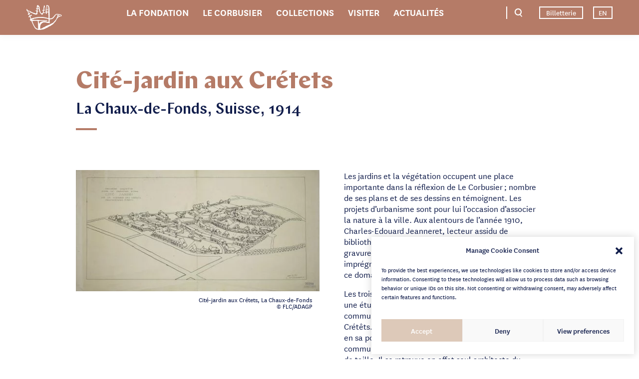

--- FILE ---
content_type: text/html; charset=UTF-8
request_url: https://www.fondationlecorbusier.fr/oeuvre-architecture/projets-cite-jardin-aux-cretets-la-chaux-de-fonds-suisse-1914/
body_size: 11730
content:
<!DOCTYPE html>
<!--[if lt IE 7]>      <html class="no-js lt-ie9 lt-ie8 lt-ie7"> <![endif]-->
<!--[if IE 7]>         <html class="no-js lt-ie9 lt-ie8"> <![endif]-->
<!--[if IE 8]>         <html class="no-js lt-ie9"> <![endif]-->
<!--[if gt IE 8]><!--> <html class="no-js" lang="fr-FR"> <!--<![endif]-->
	<head>
		<meta charset="UTF-8">
		<meta http-equiv="X-UA-Compatible" content="IE=edge,chrome=1">
		<title>Projets &gt; Cité-jardin aux Crétets, La Chaux-de-Fonds, Suisse, 1914 - Fondation Le Corbusier</title>
		<meta name="theme-color" content="#ddc9b9">
		<link rel="icon" type="image/x-icon" href="/favicon.ico"/>
		<meta name="viewport" content="width=device-width" />
		<link rel="preconnect" href="https://www.googletagmanager.com"/>
		<link rel="preconnect" href="https://www.google-analytics.com"/>		
		<meta name='robots' content='index, follow, max-image-preview:large, max-snippet:-1, max-video-preview:-1' />

	<!-- This site is optimized with the Yoast SEO plugin v26.8 - https://yoast.com/product/yoast-seo-wordpress/ -->
	<link rel="canonical" href="https://www.fondationlecorbusier.fr/oeuvre-architecture/projets-cite-jardin-aux-cretets-la-chaux-de-fonds-suisse-1914/" />
	<meta property="og:locale" content="fr_FR" />
	<meta property="og:type" content="article" />
	<meta property="og:title" content="Projets &gt; Cité-jardin aux Crétets, La Chaux-de-Fonds, Suisse, 1914 - Fondation Le Corbusier" />
	<meta property="og:url" content="https://www.fondationlecorbusier.fr/oeuvre-architecture/projets-cite-jardin-aux-cretets-la-chaux-de-fonds-suisse-1914/" />
	<meta property="og:site_name" content="Fondation Le Corbusier" />
	<meta property="article:modified_time" content="2023-06-30T09:13:37+00:00" />
	<meta name="twitter:card" content="summary_large_image" />
	<script type="application/ld+json" class="yoast-schema-graph">{"@context":"https://schema.org","@graph":[{"@type":"WebPage","@id":"https://www.fondationlecorbusier.fr/oeuvre-architecture/projets-cite-jardin-aux-cretets-la-chaux-de-fonds-suisse-1914/","url":"https://www.fondationlecorbusier.fr/oeuvre-architecture/projets-cite-jardin-aux-cretets-la-chaux-de-fonds-suisse-1914/","name":"Projets > Cité-jardin aux Crétets, La Chaux-de-Fonds, Suisse, 1914 - Fondation Le Corbusier","isPartOf":{"@id":"https://www.fondationlecorbusier.fr/#website"},"datePublished":"2022-06-09T10:59:04+00:00","dateModified":"2023-06-30T09:13:37+00:00","breadcrumb":{"@id":"https://www.fondationlecorbusier.fr/oeuvre-architecture/projets-cite-jardin-aux-cretets-la-chaux-de-fonds-suisse-1914/#breadcrumb"},"inLanguage":"fr-FR","potentialAction":[{"@type":"ReadAction","target":["https://www.fondationlecorbusier.fr/oeuvre-architecture/projets-cite-jardin-aux-cretets-la-chaux-de-fonds-suisse-1914/"]}]},{"@type":"BreadcrumbList","@id":"https://www.fondationlecorbusier.fr/oeuvre-architecture/projets-cite-jardin-aux-cretets-la-chaux-de-fonds-suisse-1914/#breadcrumb","itemListElement":[{"@type":"ListItem","position":1,"name":"Home","item":"https://www.fondationlecorbusier.fr/"},{"@type":"ListItem","position":2,"name":"Projets > Cité-jardin aux Crétets, La Chaux-de-Fonds, Suisse, 1914"}]},{"@type":"WebSite","@id":"https://www.fondationlecorbusier.fr/#website","url":"https://www.fondationlecorbusier.fr/","name":"Fondation Le Corbusier","description":"","potentialAction":[{"@type":"SearchAction","target":{"@type":"EntryPoint","urlTemplate":"https://www.fondationlecorbusier.fr/?s={search_term_string}"},"query-input":{"@type":"PropertyValueSpecification","valueRequired":true,"valueName":"search_term_string"}}],"inLanguage":"fr-FR"}]}</script>
	<!-- / Yoast SEO plugin. -->


<link rel='dns-prefetch' href='//ajax.googleapis.com' />
<link rel='dns-prefetch' href='//unpkg.com' />
<link rel="alternate" title="oEmbed (JSON)" type="application/json+oembed" href="https://www.fondationlecorbusier.fr/wp-json/oembed/1.0/embed?url=https%3A%2F%2Fwww.fondationlecorbusier.fr%2Foeuvre-architecture%2Fprojets-cite-jardin-aux-cretets-la-chaux-de-fonds-suisse-1914%2F" />
<link rel="alternate" title="oEmbed (XML)" type="text/xml+oembed" href="https://www.fondationlecorbusier.fr/wp-json/oembed/1.0/embed?url=https%3A%2F%2Fwww.fondationlecorbusier.fr%2Foeuvre-architecture%2Fprojets-cite-jardin-aux-cretets-la-chaux-de-fonds-suisse-1914%2F&#038;format=xml" />
<style id='wp-img-auto-sizes-contain-inline-css' type='text/css'>
img:is([sizes=auto i],[sizes^="auto," i]){contain-intrinsic-size:3000px 1500px}
/*# sourceURL=wp-img-auto-sizes-contain-inline-css */
</style>
<style id='classic-theme-styles-inline-css' type='text/css'>
/*! This file is auto-generated */
.wp-block-button__link{color:#fff;background-color:#32373c;border-radius:9999px;box-shadow:none;text-decoration:none;padding:calc(.667em + 2px) calc(1.333em + 2px);font-size:1.125em}.wp-block-file__button{background:#32373c;color:#fff;text-decoration:none}
/*# sourceURL=/wp-includes/css/classic-themes.min.css */
</style>
<link rel='stylesheet' id='cmplz-general-css' href='https://www.fondationlecorbusier.fr/wp-content/plugins/complianz-gdpr/assets/css/cookieblocker.min.css?ver=1768207767' type='text/css' media='all' />
<link rel='stylesheet' id='swiper_css-css' href='https://unpkg.com/swiper@11/swiper-bundle.min.css' type='text/css' media='all' />
<link rel='stylesheet' id='global-css' href='https://www.fondationlecorbusier.fr/wp-content/themes/le-corbusier/css/main.css?new_16' type='text/css' media='all' />
<link rel='stylesheet' id='sib-front-css-css' href='https://www.fondationlecorbusier.fr/wp-content/plugins/mailin/css/mailin-front.css?ver=6.9' type='text/css' media='all' />
<script type="text/javascript" id="wpml-cookie-js-extra">
/* <![CDATA[ */
var wpml_cookies = {"wp-wpml_current_language":{"value":"fr","expires":1,"path":"/"}};
var wpml_cookies = {"wp-wpml_current_language":{"value":"fr","expires":1,"path":"/"}};
//# sourceURL=wpml-cookie-js-extra
/* ]]> */
</script>
<script type="text/javascript" src="https://www.fondationlecorbusier.fr/wp-content/plugins/sitepress-multilingual-cms/res/js/cookies/language-cookie.js?ver=486900" id="wpml-cookie-js" defer="defer" data-wp-strategy="defer"></script>
<script type="text/javascript" src="https://ajax.googleapis.com/ajax/libs/jquery/3.6.0/jquery.min.js" id="jquery_js-js"></script>
<script type="text/javascript" src="https://unpkg.com/swiper@11/swiper-bundle.min.js" id="swiper_js-js"></script>
<script type="text/javascript" src="https://www.fondationlecorbusier.fr/wp-content/themes/le-corbusier/js/main.min.js?new_16" id="app_js-js"></script>
<script type="text/javascript" src="https://www.fondationlecorbusier.fr/wp-includes/js/jquery/jquery.min.js?ver=3.7.1" id="jquery-core-js"></script>
<script type="text/javascript" src="https://www.fondationlecorbusier.fr/wp-includes/js/jquery/jquery-migrate.min.js?ver=3.4.1" id="jquery-migrate-js"></script>
<script type="text/javascript" id="sib-front-js-js-extra">
/* <![CDATA[ */
var sibErrMsg = {"invalidMail":"Veuillez entrer une adresse e-mail valide.","requiredField":"Veuillez compl\u00e9ter les champs obligatoires.","invalidDateFormat":"Veuillez entrer une date valide.","invalidSMSFormat":"Veuillez entrer une num\u00e9ro de t\u00e9l\u00e9phone valide."};
var ajax_sib_front_object = {"ajax_url":"https://www.fondationlecorbusier.fr/wp-admin/admin-ajax.php","ajax_nonce":"7bf1bcce09","flag_url":"https://www.fondationlecorbusier.fr/wp-content/plugins/mailin/img/flags/"};
//# sourceURL=sib-front-js-js-extra
/* ]]> */
</script>
<script type="text/javascript" src="https://www.fondationlecorbusier.fr/wp-content/plugins/mailin/js/mailin-front.js?ver=1769178675" id="sib-front-js-js"></script>
<link rel="https://api.w.org/" href="https://www.fondationlecorbusier.fr/wp-json/" /><link rel="EditURI" type="application/rsd+xml" title="RSD" href="https://www.fondationlecorbusier.fr/xmlrpc.php?rsd" />
<link rel='shortlink' href='https://www.fondationlecorbusier.fr/?p=9984' />
<meta name="generator" content="WPML ver:4.8.6 stt:1,4;" />
			<style>.cmplz-hidden {
					display: none !important;
				}</style>	<style id='global-styles-inline-css' type='text/css'>
:root{--wp--preset--aspect-ratio--square: 1;--wp--preset--aspect-ratio--4-3: 4/3;--wp--preset--aspect-ratio--3-4: 3/4;--wp--preset--aspect-ratio--3-2: 3/2;--wp--preset--aspect-ratio--2-3: 2/3;--wp--preset--aspect-ratio--16-9: 16/9;--wp--preset--aspect-ratio--9-16: 9/16;--wp--preset--color--black: #000000;--wp--preset--color--cyan-bluish-gray: #abb8c3;--wp--preset--color--white: #ffffff;--wp--preset--color--pale-pink: #f78da7;--wp--preset--color--vivid-red: #cf2e2e;--wp--preset--color--luminous-vivid-orange: #ff6900;--wp--preset--color--luminous-vivid-amber: #fcb900;--wp--preset--color--light-green-cyan: #7bdcb5;--wp--preset--color--vivid-green-cyan: #00d084;--wp--preset--color--pale-cyan-blue: #8ed1fc;--wp--preset--color--vivid-cyan-blue: #0693e3;--wp--preset--color--vivid-purple: #9b51e0;--wp--preset--gradient--vivid-cyan-blue-to-vivid-purple: linear-gradient(135deg,rgb(6,147,227) 0%,rgb(155,81,224) 100%);--wp--preset--gradient--light-green-cyan-to-vivid-green-cyan: linear-gradient(135deg,rgb(122,220,180) 0%,rgb(0,208,130) 100%);--wp--preset--gradient--luminous-vivid-amber-to-luminous-vivid-orange: linear-gradient(135deg,rgb(252,185,0) 0%,rgb(255,105,0) 100%);--wp--preset--gradient--luminous-vivid-orange-to-vivid-red: linear-gradient(135deg,rgb(255,105,0) 0%,rgb(207,46,46) 100%);--wp--preset--gradient--very-light-gray-to-cyan-bluish-gray: linear-gradient(135deg,rgb(238,238,238) 0%,rgb(169,184,195) 100%);--wp--preset--gradient--cool-to-warm-spectrum: linear-gradient(135deg,rgb(74,234,220) 0%,rgb(151,120,209) 20%,rgb(207,42,186) 40%,rgb(238,44,130) 60%,rgb(251,105,98) 80%,rgb(254,248,76) 100%);--wp--preset--gradient--blush-light-purple: linear-gradient(135deg,rgb(255,206,236) 0%,rgb(152,150,240) 100%);--wp--preset--gradient--blush-bordeaux: linear-gradient(135deg,rgb(254,205,165) 0%,rgb(254,45,45) 50%,rgb(107,0,62) 100%);--wp--preset--gradient--luminous-dusk: linear-gradient(135deg,rgb(255,203,112) 0%,rgb(199,81,192) 50%,rgb(65,88,208) 100%);--wp--preset--gradient--pale-ocean: linear-gradient(135deg,rgb(255,245,203) 0%,rgb(182,227,212) 50%,rgb(51,167,181) 100%);--wp--preset--gradient--electric-grass: linear-gradient(135deg,rgb(202,248,128) 0%,rgb(113,206,126) 100%);--wp--preset--gradient--midnight: linear-gradient(135deg,rgb(2,3,129) 0%,rgb(40,116,252) 100%);--wp--preset--font-size--small: 13px;--wp--preset--font-size--medium: 20px;--wp--preset--font-size--large: 36px;--wp--preset--font-size--x-large: 42px;--wp--preset--spacing--20: 0.44rem;--wp--preset--spacing--30: 0.67rem;--wp--preset--spacing--40: 1rem;--wp--preset--spacing--50: 1.5rem;--wp--preset--spacing--60: 2.25rem;--wp--preset--spacing--70: 3.38rem;--wp--preset--spacing--80: 5.06rem;--wp--preset--shadow--natural: 6px 6px 9px rgba(0, 0, 0, 0.2);--wp--preset--shadow--deep: 12px 12px 50px rgba(0, 0, 0, 0.4);--wp--preset--shadow--sharp: 6px 6px 0px rgba(0, 0, 0, 0.2);--wp--preset--shadow--outlined: 6px 6px 0px -3px rgb(255, 255, 255), 6px 6px rgb(0, 0, 0);--wp--preset--shadow--crisp: 6px 6px 0px rgb(0, 0, 0);}:where(.is-layout-flex){gap: 0.5em;}:where(.is-layout-grid){gap: 0.5em;}body .is-layout-flex{display: flex;}.is-layout-flex{flex-wrap: wrap;align-items: center;}.is-layout-flex > :is(*, div){margin: 0;}body .is-layout-grid{display: grid;}.is-layout-grid > :is(*, div){margin: 0;}:where(.wp-block-columns.is-layout-flex){gap: 2em;}:where(.wp-block-columns.is-layout-grid){gap: 2em;}:where(.wp-block-post-template.is-layout-flex){gap: 1.25em;}:where(.wp-block-post-template.is-layout-grid){gap: 1.25em;}.has-black-color{color: var(--wp--preset--color--black) !important;}.has-cyan-bluish-gray-color{color: var(--wp--preset--color--cyan-bluish-gray) !important;}.has-white-color{color: var(--wp--preset--color--white) !important;}.has-pale-pink-color{color: var(--wp--preset--color--pale-pink) !important;}.has-vivid-red-color{color: var(--wp--preset--color--vivid-red) !important;}.has-luminous-vivid-orange-color{color: var(--wp--preset--color--luminous-vivid-orange) !important;}.has-luminous-vivid-amber-color{color: var(--wp--preset--color--luminous-vivid-amber) !important;}.has-light-green-cyan-color{color: var(--wp--preset--color--light-green-cyan) !important;}.has-vivid-green-cyan-color{color: var(--wp--preset--color--vivid-green-cyan) !important;}.has-pale-cyan-blue-color{color: var(--wp--preset--color--pale-cyan-blue) !important;}.has-vivid-cyan-blue-color{color: var(--wp--preset--color--vivid-cyan-blue) !important;}.has-vivid-purple-color{color: var(--wp--preset--color--vivid-purple) !important;}.has-black-background-color{background-color: var(--wp--preset--color--black) !important;}.has-cyan-bluish-gray-background-color{background-color: var(--wp--preset--color--cyan-bluish-gray) !important;}.has-white-background-color{background-color: var(--wp--preset--color--white) !important;}.has-pale-pink-background-color{background-color: var(--wp--preset--color--pale-pink) !important;}.has-vivid-red-background-color{background-color: var(--wp--preset--color--vivid-red) !important;}.has-luminous-vivid-orange-background-color{background-color: var(--wp--preset--color--luminous-vivid-orange) !important;}.has-luminous-vivid-amber-background-color{background-color: var(--wp--preset--color--luminous-vivid-amber) !important;}.has-light-green-cyan-background-color{background-color: var(--wp--preset--color--light-green-cyan) !important;}.has-vivid-green-cyan-background-color{background-color: var(--wp--preset--color--vivid-green-cyan) !important;}.has-pale-cyan-blue-background-color{background-color: var(--wp--preset--color--pale-cyan-blue) !important;}.has-vivid-cyan-blue-background-color{background-color: var(--wp--preset--color--vivid-cyan-blue) !important;}.has-vivid-purple-background-color{background-color: var(--wp--preset--color--vivid-purple) !important;}.has-black-border-color{border-color: var(--wp--preset--color--black) !important;}.has-cyan-bluish-gray-border-color{border-color: var(--wp--preset--color--cyan-bluish-gray) !important;}.has-white-border-color{border-color: var(--wp--preset--color--white) !important;}.has-pale-pink-border-color{border-color: var(--wp--preset--color--pale-pink) !important;}.has-vivid-red-border-color{border-color: var(--wp--preset--color--vivid-red) !important;}.has-luminous-vivid-orange-border-color{border-color: var(--wp--preset--color--luminous-vivid-orange) !important;}.has-luminous-vivid-amber-border-color{border-color: var(--wp--preset--color--luminous-vivid-amber) !important;}.has-light-green-cyan-border-color{border-color: var(--wp--preset--color--light-green-cyan) !important;}.has-vivid-green-cyan-border-color{border-color: var(--wp--preset--color--vivid-green-cyan) !important;}.has-pale-cyan-blue-border-color{border-color: var(--wp--preset--color--pale-cyan-blue) !important;}.has-vivid-cyan-blue-border-color{border-color: var(--wp--preset--color--vivid-cyan-blue) !important;}.has-vivid-purple-border-color{border-color: var(--wp--preset--color--vivid-purple) !important;}.has-vivid-cyan-blue-to-vivid-purple-gradient-background{background: var(--wp--preset--gradient--vivid-cyan-blue-to-vivid-purple) !important;}.has-light-green-cyan-to-vivid-green-cyan-gradient-background{background: var(--wp--preset--gradient--light-green-cyan-to-vivid-green-cyan) !important;}.has-luminous-vivid-amber-to-luminous-vivid-orange-gradient-background{background: var(--wp--preset--gradient--luminous-vivid-amber-to-luminous-vivid-orange) !important;}.has-luminous-vivid-orange-to-vivid-red-gradient-background{background: var(--wp--preset--gradient--luminous-vivid-orange-to-vivid-red) !important;}.has-very-light-gray-to-cyan-bluish-gray-gradient-background{background: var(--wp--preset--gradient--very-light-gray-to-cyan-bluish-gray) !important;}.has-cool-to-warm-spectrum-gradient-background{background: var(--wp--preset--gradient--cool-to-warm-spectrum) !important;}.has-blush-light-purple-gradient-background{background: var(--wp--preset--gradient--blush-light-purple) !important;}.has-blush-bordeaux-gradient-background{background: var(--wp--preset--gradient--blush-bordeaux) !important;}.has-luminous-dusk-gradient-background{background: var(--wp--preset--gradient--luminous-dusk) !important;}.has-pale-ocean-gradient-background{background: var(--wp--preset--gradient--pale-ocean) !important;}.has-electric-grass-gradient-background{background: var(--wp--preset--gradient--electric-grass) !important;}.has-midnight-gradient-background{background: var(--wp--preset--gradient--midnight) !important;}.has-small-font-size{font-size: var(--wp--preset--font-size--small) !important;}.has-medium-font-size{font-size: var(--wp--preset--font-size--medium) !important;}.has-large-font-size{font-size: var(--wp--preset--font-size--large) !important;}.has-x-large-font-size{font-size: var(--wp--preset--font-size--x-large) !important;}
/*# sourceURL=global-styles-inline-css */
</style>
</head>
	<body data-cmplz=1 class="wp-singular work_architecture-template-default single single-work_architecture postid-9984 wp-theme-le-corbusier">
		<header class="desktop">
			<div class="container-fluid">
				<div class="row container-search">
					<div class="col-md-8 offset-md-2">
						<form action="https://www.fondationlecorbusier.fr/recherche/" method="post">
							<input type="text" id="search-keywords" name="search-keyword" placeholder="Mots-clés"/>
							<input type="submit" value="OK"/>
						</form>
						<div class="suggestions">
							<div class="title">Suggestions</div>
							<div class="keyword-list" data-ajax="https://www.fondationlecorbusier.fr/wp-content/themes/le-corbusier/ajax/search-keyword.php">
								<div class="subtitle">
									Mots-clés									<div class="loader"></div>
								</div>
								<div class="content-ajax"></div>
							</div>
							<div class="news-list" data-ajax="https://www.fondationlecorbusier.fr/wp-content/themes/le-corbusier/ajax/search-news.php">
								<div class="subtitle">
									Actualités									<div class="loader"></div>
								</div>
								<div class="content-ajax"></div>
							</div>
							<div class="work-list" data-ajax="https://www.fondationlecorbusier.fr/wp-content/themes/le-corbusier/ajax/search-work.php">
								<div class="subtitle">
									Œuvres									<div class="loader"></div>
								</div>
								<div class="content-ajax"></div>
							</div>
							<div class="visit-list" data-ajax="https://www.fondationlecorbusier.fr/wp-content/themes/le-corbusier/ajax/search-visit.php">
								<div class="subtitle">
									Visiter									<div class="loader"></div>
								</div>
								<div class="content-ajax"></div>
							</div>
						</div>
					</div>
				</div>
				<div class="row">
					<div class="col-md-1 col-lg-2 left">
						<span class="logo icon icon-logo">
							<a href="https://www.fondationlecorbusier.fr">Fondation Le Corbusier</a>
						</span>					
					</div>
					<div class="col-md-9 col-lg-7">
						<nav>
							<ul id="menu-main-menu-fr" class="menu"><li id="menu-item-13895" class="menu-item menu-item-type-post_type menu-item-object-page menu-item-has-children menu-item-13895"><a href="https://www.fondationlecorbusier.fr/la-fondation/">La Fondation</a>
<ul class="sub-menu">
	<li id="menu-item-13896" class="menu-item menu-item-type-post_type menu-item-object-page menu-item-has-children menu-item-13896"><a href="https://www.fondationlecorbusier.fr/la-fondation/fondation/">Fondation</a>
	<ul class="sub-menu">
		<li id="menu-item-13899" class="menu-item menu-item-type-post_type menu-item-object-page menu-item-13899"><a href="https://www.fondationlecorbusier.fr/la-fondation/fondation/histoire/">Histoire</a></li>
		<li id="menu-item-13897" class="menu-item menu-item-type-post_type menu-item-object-page menu-item-13897"><a href="https://www.fondationlecorbusier.fr/la-fondation/fondation/conseil-administration/">Conseil d’administration</a></li>
		<li id="menu-item-13898" class="menu-item menu-item-type-post_type menu-item-object-page menu-item-13898"><a href="https://www.fondationlecorbusier.fr/la-fondation/fondation/conseil-administration/equipe/">Équipe</a></li>
	</ul>
</li>
	<li id="menu-item-13900" class="menu-item menu-item-type-post_type menu-item-object-page menu-item-has-children menu-item-13900"><a href="https://www.fondationlecorbusier.fr/la-fondation/missions/">Missions</a>
	<ul class="sub-menu">
		<li id="menu-item-13901" class="menu-item menu-item-type-post_type menu-item-object-page menu-item-13901"><a href="https://www.fondationlecorbusier.fr/la-fondation/missions/missions/">Missions</a></li>
		<li id="menu-item-13902" class="menu-item menu-item-type-post_type menu-item-object-page menu-item-13902"><a href="https://www.fondationlecorbusier.fr/la-fondation/missions/patrimoine-mondial/">Patrimoine mondial</a></li>
	</ul>
</li>
	<li id="menu-item-13903" class="menu-item menu-item-type-post_type menu-item-object-page menu-item-has-children menu-item-13903"><a href="https://www.fondationlecorbusier.fr/la-fondation/partenaires/">Partenaires</a>
	<ul class="sub-menu">
		<li id="menu-item-13904" class="menu-item menu-item-type-post_type menu-item-object-page menu-item-13904"><a href="https://www.fondationlecorbusier.fr/la-fondation/partenaires/academiques/">Académiques</a></li>
		<li id="menu-item-13905" class="menu-item menu-item-type-post_type menu-item-object-page menu-item-13905"><a href="https://www.fondationlecorbusier.fr/la-fondation/partenaires/comite-dexpert/">Comités d’experts</a></li>
	</ul>
</li>
</ul>
</li>
<li id="menu-item-13906" class="menu-item menu-item-type-post_type menu-item-object-page menu-item-has-children menu-item-13906"><a href="https://www.fondationlecorbusier.fr/le-corbusier/">Le Corbusier</a>
<ul class="sub-menu">
	<li id="menu-item-13907" class="menu-item menu-item-type-post_type menu-item-object-page menu-item-13907"><a href="https://www.fondationlecorbusier.fr/le-corbusier/biographie/">Biographie</a></li>
	<li id="menu-item-13908" class="menu-item menu-item-type-post_type menu-item-object-page menu-item-has-children menu-item-13908"><a href="https://www.fondationlecorbusier.fr/le-corbusier/oeuvres/">Œuvres</a>
	<ul class="sub-menu">
		<li id="menu-item-13909" class="menu-item menu-item-type-post_type menu-item-object-page menu-item-has-children menu-item-13909"><a href="https://www.fondationlecorbusier.fr/le-corbusier/oeuvres/architecture/">Architecture</a>
		<ul class="sub-menu">
			<li id="menu-item-13910" class="menu-item menu-item-type-post_type menu-item-object-page menu-item-13910"><a href="https://www.fondationlecorbusier.fr/le-corbusier/oeuvres/architecture/realisations/">Bâtiments réalisés</a></li>
			<li id="menu-item-15370" class="menu-item menu-item-type-post_type menu-item-object-page menu-item-15370"><a href="https://www.fondationlecorbusier.fr/le-corbusier/oeuvres/architecture/etudes-et-recherches/">Études et recherches</a></li>
			<li id="menu-item-13911" class="menu-item menu-item-type-post_type menu-item-object-page menu-item-13911"><a href="https://www.fondationlecorbusier.fr/le-corbusier/oeuvres/architecture/projets-non-realises/">Projets non-réalisés</a></li>
			<li id="menu-item-17597" class="menu-item menu-item-type-post_type menu-item-object-page menu-item-17597"><a href="https://www.fondationlecorbusier.fr/le-corbusier/oeuvres/architecture/polychromie-architecturale/">Polychromie architecturale</a></li>
		</ul>
</li>
		<li id="menu-item-13912" class="menu-item menu-item-type-post_type menu-item-object-page menu-item-13912"><a href="https://www.fondationlecorbusier.fr/le-corbusier/oeuvres/mobilier/">Mobilier</a></li>
		<li id="menu-item-13913" class="menu-item menu-item-type-post_type menu-item-object-page menu-item-has-children menu-item-13913"><a href="https://www.fondationlecorbusier.fr/le-corbusier/oeuvres/arts-plastiques/">Arts plastiques</a>
		<ul class="sub-menu">
			<li id="menu-item-13914" class="menu-item menu-item-type-post_type menu-item-object-page menu-item-13914"><a href="https://www.fondationlecorbusier.fr/le-corbusier/oeuvres/arts-plastiques/peintures/">Peintures</a></li>
			<li id="menu-item-13915" class="menu-item menu-item-type-post_type menu-item-object-page menu-item-13915"><a href="https://www.fondationlecorbusier.fr/le-corbusier/oeuvres/arts-plastiques/sculptures/">Sculptures</a></li>
			<li id="menu-item-13916" class="menu-item menu-item-type-post_type menu-item-object-page menu-item-13916"><a href="https://www.fondationlecorbusier.fr/le-corbusier/oeuvres/arts-plastiques/dessins-papiers-colles/">Dessins &#038; Papiers collés</a></li>
			<li id="menu-item-13917" class="menu-item menu-item-type-post_type menu-item-object-page menu-item-13917"><a href="https://www.fondationlecorbusier.fr/le-corbusier/oeuvres/arts-plastiques/emaux/">Émaux</a></li>
			<li id="menu-item-13918" class="menu-item menu-item-type-post_type menu-item-object-page menu-item-13918"><a href="https://www.fondationlecorbusier.fr/le-corbusier/oeuvres/arts-plastiques/tapisseries/">Tapisseries</a></li>
			<li id="menu-item-13919" class="menu-item menu-item-type-post_type menu-item-object-page menu-item-13919"><a href="https://www.fondationlecorbusier.fr/le-corbusier/oeuvres/arts-plastiques/estampes/">Estampes</a></li>
		</ul>
</li>
		<li id="menu-item-13920" class="menu-item menu-item-type-post_type menu-item-object-page menu-item-13920"><a href="https://www.fondationlecorbusier.fr/le-corbusier/oeuvres/livres/">Livres</a></li>
	</ul>
</li>
	<li id="menu-item-13921" class="menu-item menu-item-type-post_type menu-item-object-page menu-item-has-children menu-item-13921"><a href="https://www.fondationlecorbusier.fr/le-corbusier/dossiers-thematiques/">Dossiers thématiques</a>
	<ul class="sub-menu">
		<li id="menu-item-17543" class="menu-item menu-item-type-post_type menu-item-object-thematic_folder menu-item-17543"><a href="https://www.fondationlecorbusier.fr/dossier-thematique/vocabulaire-corbuseen/">Vocabulaire corbuséen</a></li>
		<li id="menu-item-17542" class="menu-item menu-item-type-post_type menu-item-object-thematic_folder menu-item-17542"><a href="https://www.fondationlecorbusier.fr/dossier-thematique/mise-au-point-sur-les-polemiques-contre-le-corbusier/">Mise au point sur les polémiques contre Le Corbusier</a></li>
	</ul>
</li>
</ul>
</li>
<li id="menu-item-13922" class="menu-item menu-item-type-post_type menu-item-object-page menu-item-has-children menu-item-13922"><a href="https://www.fondationlecorbusier.fr/collections/">Collections</a>
<ul class="sub-menu">
	<li id="menu-item-13923" class="menu-item menu-item-type-post_type menu-item-object-page menu-item-13923"><a href="https://www.fondationlecorbusier.fr/collections/centre-de-ressources/">Centre de ressources</a></li>
	<li id="menu-item-15816" class="menu-item menu-item-type-post_type menu-item-object-page menu-item-15816"><a href="https://www.fondationlecorbusier.fr/collections/basecorbu/">Base de données</a></li>
	<li id="menu-item-13924" class="menu-item menu-item-type-post_type menu-item-object-page menu-item-13924"><a href="https://www.fondationlecorbusier.fr/collections/archives/">Archives</a></li>
</ul>
</li>
<li id="menu-item-13925" class="menu-item menu-item-type-post_type menu-item-object-page menu-item-has-children menu-item-13925"><a href="https://www.fondationlecorbusier.fr/visiter/">Visiter</a>
<ul class="sub-menu">
	<li id="menu-item-16443" class="menu-item menu-item-type-post_type menu-item-object-visit menu-item-16443"><a href="https://www.fondationlecorbusier.fr/visite/maison-la-roche-paris/">Maison La Roche – Paris</a></li>
	<li id="menu-item-13930" class="menu-item menu-item-type-post_type menu-item-object-visit menu-item-13930"><a href="https://www.fondationlecorbusier.fr/visite/appartement-le-corbusier-paris/">Appartement Le Corbusier – Paris</a></li>
	<li id="menu-item-13929" class="menu-item menu-item-type-post_type menu-item-object-visit menu-item-13929"><a href="https://www.fondationlecorbusier.fr/visite/villa-le-lac-suisse/">Villa « Le Lac » – Suisse</a></li>
	<li id="menu-item-13926" class="menu-item menu-item-type-post_type menu-item-object-page menu-item-13926"><a href="https://www.fondationlecorbusier.fr/visiter/autres-sites-le-corbusier/">Autres destinations Le Corbusier</a></li>
</ul>
</li>
<li id="menu-item-13927" class="menu-item menu-item-type-post_type menu-item-object-page menu-item-has-children menu-item-13927"><a href="https://www.fondationlecorbusier.fr/actualites/">Actualités</a>
<ul class="sub-menu">
	<li id="menu-item-17546" class="menu-item menu-item-type-taxonomy menu-item-object-news-category menu-item-17546"><a href="https://www.fondationlecorbusier.fr/actualite-categorie/publication/">Publication</a></li>
	<li id="menu-item-17547" class="menu-item menu-item-type-taxonomy menu-item-object-news-category menu-item-17547"><a href="https://www.fondationlecorbusier.fr/actualite-categorie/exposition/">Exposition</a></li>
	<li id="menu-item-17548" class="menu-item menu-item-type-taxonomy menu-item-object-news-category menu-item-17548"><a href="https://www.fondationlecorbusier.fr/actualite-categorie/evenement/">Événement</a></li>
	<li id="menu-item-17549" class="menu-item menu-item-type-taxonomy menu-item-object-news-category menu-item-17549"><a href="https://www.fondationlecorbusier.fr/actualite-categorie/documentaire/">Documentaire</a></li>
	<li id="menu-item-17550" class="menu-item menu-item-type-taxonomy menu-item-object-news-category menu-item-17550"><a href="https://www.fondationlecorbusier.fr/actualite-categorie/patrimoine/">Patrimoine</a></li>
</ul>
</li>
</ul>						</nav>
					</div>
					<div class="col-md-2 col-lg-3 right">
						<span class="search icon icon-search"></span>
													<a href="https://fondationlecorbusier.billetterie.museum" target="_blank" class="link">Billetterie</a>
												
						<ul class="language-list">
															<li>
									<a href="https://www.fondationlecorbusier.fr/en/work-architecture/projects-garden-city-of-les-cretets-la-chaux-de-fonds-switzerland-1914/">
										EN									</a>
								</li>
						    						</ul>
					</div>
				</div>
			</div>
		</header>

		<header class="mobile">
			<span class="search icon icon-search"></span>
			<span class="logo icon icon-logo">
				<a href="https://www.fondationlecorbusier.fr">Fondation Le Corbusier</a>
			</span>
			<span class="menu">
				<span>Menu</span>
			</span>
			<div class="container-menu">
				<span class="close css-icon-close"></span>
				<ul class="language-list">
											<li>
							<a href="https://www.fondationlecorbusier.fr/en/work-architecture/projects-garden-city-of-les-cretets-la-chaux-de-fonds-switzerland-1914/">
								EN							</a>
						</li>
				    				</ul>
				<nav>
					<ul id="menu-main-menu-fr-1" class="menu"><li class="menu-item menu-item-type-post_type menu-item-object-page menu-item-has-children menu-item-13895"><a href="https://www.fondationlecorbusier.fr/la-fondation/">La Fondation</a>
<ul class="sub-menu">
	<li class="menu-item menu-item-type-post_type menu-item-object-page menu-item-13896"><a href="https://www.fondationlecorbusier.fr/la-fondation/fondation/">Fondation</a></li>
	<li class="menu-item menu-item-type-post_type menu-item-object-page menu-item-13900"><a href="https://www.fondationlecorbusier.fr/la-fondation/missions/">Missions</a></li>
	<li class="menu-item menu-item-type-post_type menu-item-object-page menu-item-13903"><a href="https://www.fondationlecorbusier.fr/la-fondation/partenaires/">Partenaires</a></li>
</ul>
</li>
<li class="menu-item menu-item-type-post_type menu-item-object-page menu-item-has-children menu-item-13906"><a href="https://www.fondationlecorbusier.fr/le-corbusier/">Le Corbusier</a>
<ul class="sub-menu">
	<li class="menu-item menu-item-type-post_type menu-item-object-page menu-item-13907"><a href="https://www.fondationlecorbusier.fr/le-corbusier/biographie/">Biographie</a></li>
	<li class="menu-item menu-item-type-post_type menu-item-object-page menu-item-13908"><a href="https://www.fondationlecorbusier.fr/le-corbusier/oeuvres/">Œuvres</a></li>
	<li class="menu-item menu-item-type-post_type menu-item-object-page menu-item-13921"><a href="https://www.fondationlecorbusier.fr/le-corbusier/dossiers-thematiques/">Dossiers thématiques</a></li>
</ul>
</li>
<li class="menu-item menu-item-type-post_type menu-item-object-page menu-item-has-children menu-item-13922"><a href="https://www.fondationlecorbusier.fr/collections/">Collections</a>
<ul class="sub-menu">
	<li class="menu-item menu-item-type-post_type menu-item-object-page menu-item-13923"><a href="https://www.fondationlecorbusier.fr/collections/centre-de-ressources/">Centre de ressources</a></li>
	<li class="menu-item menu-item-type-post_type menu-item-object-page menu-item-15816"><a href="https://www.fondationlecorbusier.fr/collections/basecorbu/">Base de données</a></li>
	<li class="menu-item menu-item-type-post_type menu-item-object-page menu-item-13924"><a href="https://www.fondationlecorbusier.fr/collections/archives/">Archives</a></li>
</ul>
</li>
<li class="menu-item menu-item-type-post_type menu-item-object-page menu-item-has-children menu-item-13925"><a href="https://www.fondationlecorbusier.fr/visiter/">Visiter</a>
<ul class="sub-menu">
	<li class="menu-item menu-item-type-post_type menu-item-object-visit menu-item-16443"><a href="https://www.fondationlecorbusier.fr/visite/maison-la-roche-paris/">Maison La Roche – Paris</a></li>
	<li class="menu-item menu-item-type-post_type menu-item-object-visit menu-item-13930"><a href="https://www.fondationlecorbusier.fr/visite/appartement-le-corbusier-paris/">Appartement Le Corbusier – Paris</a></li>
	<li class="menu-item menu-item-type-post_type menu-item-object-visit menu-item-13929"><a href="https://www.fondationlecorbusier.fr/visite/villa-le-lac-suisse/">Villa « Le Lac » – Suisse</a></li>
	<li class="menu-item menu-item-type-post_type menu-item-object-page menu-item-13926"><a href="https://www.fondationlecorbusier.fr/visiter/autres-sites-le-corbusier/">Autres destinations Le Corbusier</a></li>
</ul>
</li>
<li class="menu-item menu-item-type-post_type menu-item-object-page menu-item-has-children menu-item-13927"><a href="https://www.fondationlecorbusier.fr/actualites/">Actualités</a>
<ul class="sub-menu">
	<li class="menu-item menu-item-type-taxonomy menu-item-object-news-category menu-item-17546"><a href="https://www.fondationlecorbusier.fr/actualite-categorie/publication/">Publication</a></li>
	<li class="menu-item menu-item-type-taxonomy menu-item-object-news-category menu-item-17547"><a href="https://www.fondationlecorbusier.fr/actualite-categorie/exposition/">Exposition</a></li>
	<li class="menu-item menu-item-type-taxonomy menu-item-object-news-category menu-item-17548"><a href="https://www.fondationlecorbusier.fr/actualite-categorie/evenement/">Événement</a></li>
	<li class="menu-item menu-item-type-taxonomy menu-item-object-news-category menu-item-17549"><a href="https://www.fondationlecorbusier.fr/actualite-categorie/documentaire/">Documentaire</a></li>
	<li class="menu-item menu-item-type-taxonomy menu-item-object-news-category menu-item-17550"><a href="https://www.fondationlecorbusier.fr/actualite-categorie/patrimoine/">Patrimoine</a></li>
</ul>
</li>
</ul>				</nav>
				<div class="container-search">
					<div class="title">Recherche</div>
					<form action="https://www.fondationlecorbusier.fr/recherche/" method="post">
						<input type="text" placeholder="Mots-clés" name="search-keyword"/>
						<input type="submit" value="OK"/>
					</form>
				</div>
									<a href="https://fondationlecorbusier.billetterie.museum" target="_blank" class="link">Billetterie</a>
					
			</div>
		</header>

		<div id="main-content">

<section class="block-text">
	<div class="container-fluid">
		<div class="row">
			<div class="col-md-10 offset-md-1">
															<div class="block-title no-text">
															<h1 class='part-1'>								Cité-jardin aux Crétets								</h1>																						<h2 class='part-2'>								La Chaux-de-Fonds, Suisse, 1914								</h2>																				</div>
																</div>
		</div>
	</div>
</section><section class="block-work" data-id="697bce86672d5">

	<div class="popin-zoom">
		<span class="loader"></span>
		<div class="swiper">
			<ul class="swiper-wrapper">
				<li class="swiper-slide">
					<div class="parent">
						<div class="image">
							<img src="https://www.fondationlecorbusier.fr/wp-content/uploads/2022/06/projets-cite-jardin-aux-cretets-la-chaux-de-fonds-suisse-1914-1.jpg" loading="lazy" alt=""/>
															<div class="legend">
									<div class="subtitle">Cité-jardin aux Crétets, La Chaux-de-Fonds<br />
© FLC/ADAGP</div>
								</div>
													</div>
					</div>
				</li>
			</ul>
		</div>
		<span class="css-icon-close"></span>
	</div>

	<div class="container-fluid">
		<div class="row">
			
				<div class="col-lg-12 col-xl-10 offset-xl-1">
					<div class="container-work">
													<div class="image order-mobile-2">
								<img src="https://www.fondationlecorbusier.fr/wp-content/uploads/2022/06/projets-cite-jardin-aux-cretets-la-chaux-de-fonds-suisse-1914-1-500x249.jpg" alt="" loading="lazy"/>
																	<div class="legend">
										Cité-jardin aux Crétets, La Chaux-de-Fonds<br />
© FLC/ADAGP									</div>
															</div>
												<div class="text order-mobile-1">
														<p>Les jardins et la végétation occupent une place importante dans la réflexion de Le Corbusier ; nombre de ses plans et de ses dessins en témoignent. Les projets d’urbanisme sont pour lui l’occasion d’associer la nature à la ville. Aux alentours de l’année 1910, Charles-Edouard Jeanneret, lecteur assidu de bibliothèque, consulte et recopie quantité de gravures et dessins relatifs aux jardins pour s’en imprégner et se constituer une véritable culture dans ce domaine.</p>
<p>Les trois seuls plans, datant de mai 1914, constituent une étude d’implantation d’une cité-jardin sur la commune de la Chaux-de-Fonds, sur le terrain des Crétêts. Ce terrain est la propriété d’Arnold Beck qui a en sa possession un vaste terrain dans le sud de la commune. L’opportunité, pour le jeune Jeanneret, est de taille. Il se retrouve en effet seul architecte du projet. En plus des plans de parcellement, Beck prévoit de lui confier la construction des cent vingt maisons prévues. Il s’agit d’un parcellement à étages à l’allure un peu désuète, la disposition des arbres vient toutefois souligner les allées avec une certaine élégance. Le plan a certainement une parenté avec le dessin de la ville d’Altford dont Le Corbusier a reproduit la gravure H. Allen Brooks précise que le contrat fut signé fin octobre mais que la guerre mit un terme à cette affaire.</p>
													</div>
											</div>
				</div>

			
		</div>
	</div>
</section><section class="block-slideshow" data-id="697bce86673d0">


	<div class="popin-zoom">
		<span class="loader"></span>
		<div class="swiper">
			<ul class="swiper-wrapper">
									<li class="swiper-slide">
						<div class="parent">
							<div class="image">
								<img src="https://www.fondationlecorbusier.fr/wp-content/uploads/2022/06/projets-cite-jardin-aux-cretets-la-chaux-de-fonds-suisse-1914-1.jpg" loading="lazy" alt=""/>
																	<div class="legend">
																															<div class="subtitle">Cité-jardin aux Crétets, La Chaux-de-Fonds<br />
© FLC/ADAGP</div>
																			</div>
															</div>
						</div>
					</li>
									<li class="swiper-slide">
						<div class="parent">
							<div class="image">
								<img src="https://www.fondationlecorbusier.fr/wp-content/uploads/2022/06/projets-cite-jardin-aux-cretets-la-chaux-de-fonds-suisse-1914-2.jpg" loading="lazy" alt=""/>
																	<div class="legend">
																															<div class="subtitle">Cité-jardin aux Crétets, La Chaux-de-Fonds<br />
© FLC/ADAGP</div>
																			</div>
															</div>
						</div>
					</li>
							</ul>
			<div class="swiper-button-prev css-icon-arrow"></div>
			<div class="swiper-button-next css-icon-arrow"></div>
		</div>
		<span class="css-icon-close"></span>
	</div>


	<div class="main">
		<div class="swiper">
			<ul class="swiper-wrapper">
									<li class="swiper-slide">
						<img src="https://www.fondationlecorbusier.fr/wp-content/uploads/2022/06/projets-cite-jardin-aux-cretets-la-chaux-de-fonds-suisse-1914-1-603x300.jpg" alt="" loading="lazy" data-slick-index="1"/>
						<div class="legend">
							<div class="title"></div>
							<div class="subtitle">Cité-jardin aux Crétets, La Chaux-de-Fonds<br />
© FLC/ADAGP</div>
						</div>
					</li>
									<li class="swiper-slide">
						<img src="https://www.fondationlecorbusier.fr/wp-content/uploads/2022/06/projets-cite-jardin-aux-cretets-la-chaux-de-fonds-suisse-1914-2-317x300.jpg" alt="" loading="lazy" data-slick-index="2"/>
						<div class="legend">
							<div class="title"></div>
							<div class="subtitle">Cité-jardin aux Crétets, La Chaux-de-Fonds<br />
© FLC/ADAGP</div>
						</div>
					</li>
							</ul>
			<div class="swiper-button-prev css-icon-arrow large"></div>
			<div class="swiper-button-next css-icon-arrow large"></div>
		</div>
	</div>


</section>

<div class="container-fluid">
	<div class="row">
		<div class="col-md-10 offset-md-1">
			<div class="prev-next">
									<a href="https://www.fondationlecorbusier.fr/oeuvre-architecture/projets-plan-de-la-chaux-de-fonds-la-chaux-de-fonds-suisse-1913/" class="prev css-icon-arrow"></a>
													<a href="https://www.fondationlecorbusier.fr/oeuvre-architecture/projets-pont-butin-geneve-suisse-1915/" class="next css-icon-arrow"></a>
							</div>
		</div>
	</div>
</div>


<div class="container-fluid">
	<div class="row">
		<div class="col-md-12 copyright-link">
			<a href="https://www.fondationlecorbusier.fr/droits-auteur/">
				En savoir plus sur les droits d'auteur				<span></span>
			</a>
		</div>
	</div>
</div>

		</div>
		<footer>
			<div class="container-fluid">
				<div class="row menu-1">
															<div class="col-md-2 col-lg-2 offset-lg-1">
						<nav>
							<ul>
								<li>
									<a href="https://www.fondationlecorbusier.fr/soutenir-la-fondation-le-corbusier/">Nous soutenir</a>
																		<ul>
																				<li>
											<a href="https://www.fondationlecorbusier.fr/soutenir-la-fondation-le-corbusier/ils-nous-soutiennent/">Ils nous soutiennent</a>
										</li>
																			</ul>
																	</li>
							</ul>
						</nav>
					</div>
										<div class="col-md-2 col-lg-2 ">
						<nav>
							<ul>
								<li>
									<a href="https://www.fondationlecorbusier.fr/privatisation/">Privatisation</a>
																	</li>
							</ul>
						</nav>
					</div>
										<div class="col-md-2 col-lg-2 ">
						<nav>
							<ul>
								<li>
									<a href="https://www.fondationlecorbusier.fr/droits-auteur/">Droits d’auteur</a>
																		<ul>
																				<li>
											<a href="https://www.fondationlecorbusier.fr/droits-auteur/gestion-des-droits/">Gestion des droits</a>
										</li>
																				<li>
											<a href="https://www.fondationlecorbusier.fr/droits-auteur/reproduire-une-oeuvre/">Reproduire une œuvre</a>
										</li>
																			</ul>
																	</li>
							</ul>
						</nav>
					</div>
										<div class="col-md-2 col-lg-2 ">
						<nav>
							<ul>
								<li>
									<a href="https://www.fondationlecorbusier.fr/nous-contacter/">Nous contacter</a>
																	</li>
							</ul>
						</nav>
					</div>
										<div class="col-md-4 col-lg-3 logo">
						<a href="https://lecorbusier-worldheritage.org" target="_blank">
							<img src="https://www.fondationlecorbusier.fr/wp-content/uploads/2022/09/unesco.png" alt="">
						</a>
					</div>
				</div>
				<div class="row separator">
					<div class="col-md-12">
						<span></span>
					</div>
				</div>
				<div class="row menu-2" style="position: relative;">
															<div class="col-md-2 col-lg-2 offset-lg-1">
						<nav>
							<ul>
								<li>
									<a href="https://www.fondationlecorbusier.fr/la-fondation/">La Fondation</a>
																		<ul>
																				<li>
											<a href="https://www.fondationlecorbusier.fr/la-fondation/fondation/">Fondation</a>
										</li>
																				<li>
											<a href="https://www.fondationlecorbusier.fr/la-fondation/missions/">Missions</a>
										</li>
																				<li>
											<a href="https://www.fondationlecorbusier.fr/la-fondation/partenaires/">Partenaires</a>
										</li>
																			</ul>
																	</li>
							</ul>
						</nav>
					</div>
										<div class="col-md-2 col-lg-2 ">
						<nav>
							<ul>
								<li>
									<a href="https://www.fondationlecorbusier.fr/le-corbusier/">Le Corbusier</a>
																		<ul>
																				<li>
											<a href="https://www.fondationlecorbusier.fr/le-corbusier/biographie/">Biographie</a>
										</li>
																				<li>
											<a href="https://www.fondationlecorbusier.fr/le-corbusier/oeuvres/">Œuvres</a>
										</li>
																				<li>
											<a href="https://www.fondationlecorbusier.fr/le-corbusier/dossiers-thematiques/">Dossiers thématiques</a>
										</li>
																			</ul>
																	</li>
							</ul>
						</nav>
					</div>
										<div class="col-md-2 col-lg-2 ">
						<nav>
							<ul>
								<li>
									<a href="https://www.fondationlecorbusier.fr/collections/">Collections</a>
																		<ul>
																				<li>
											<a href="https://www.fondationlecorbusier.fr/collections/centre-de-ressources/">Centre de ressources</a>
										</li>
																				<li>
											<a href="https://www.fondationlecorbusier.fr/collections/basecorbu/">Base de données</a>
										</li>
																				<li>
											<a href="https://www.fondationlecorbusier.fr/collections/archives/">Archives</a>
										</li>
																			</ul>
																	</li>
							</ul>
						</nav>
					</div>
										<div class="col-md-2 col-lg-2 ">
						<nav>
							<ul>
								<li>
									<a href="https://www.fondationlecorbusier.fr/visiter/">Visiter</a>
																		<ul>
																				<li>
											<a href="https://www.fondationlecorbusier.fr/visite/maison-la-roche-paris/">Maison La Roche – Paris</a>
										</li>
																				<li>
											<a href="https://www.fondationlecorbusier.fr/visite/appartement-le-corbusier-paris/">Appartement Le Corbusier – Paris</a>
										</li>
																				<li>
											<a href="https://www.fondationlecorbusier.fr/visite/villa-le-lac-suisse/">Villa « Le Lac » – Suisse</a>
										</li>
																				<li>
											<a href="https://www.fondationlecorbusier.fr/visiter/autres-sites-le-corbusier/">Autres destinations Le Corbusier</a>
										</li>
																			</ul>
																	</li>
							</ul>
						</nav>
					</div>
										<div class="col-md-2 col-lg-2 ">
						<nav>
							<ul>
								<li>
									<a href="https://www.fondationlecorbusier.fr/actualites/">Actualités</a>
																		<ul>
																				<li>
											<a href="https://www.fondationlecorbusier.fr/actualite-categorie/publication/">Publication</a>
										</li>
																				<li>
											<a href="https://www.fondationlecorbusier.fr/actualite-categorie/exposition/">Exposition</a>
										</li>
																				<li>
											<a href="https://www.fondationlecorbusier.fr/actualite-categorie/evenement/">Événement</a>
										</li>
																				<li>
											<a href="https://www.fondationlecorbusier.fr/actualite-categorie/documentaire/">Documentaire</a>
										</li>
																				<li>
											<a href="https://www.fondationlecorbusier.fr/actualite-categorie/patrimoine/">Patrimoine</a>
										</li>
																			</ul>
																	</li>
							</ul>
						</nav>
					</div>
										<div class="newsletter">
						<a href="https://www.fondationlecorbusier.fr/newsletter/" class="button">Newsletter</a>
					</div>
				</div>
				<div class="row menu-3">
					<div class="col-md-12">
						<nav>
							<ul id="menu-social-network-menu-fr" class="menu"><li id="menu-item-13534" class="icon icon-social-network-instagram menu-item menu-item-type-custom menu-item-object-custom menu-item-13534"><a target="_blank" href="https://www.instagram.com/fondationlecorbusier/">Instagram</a></li>
<li id="menu-item-13535" class="icon icon-social-network-facebook menu-item menu-item-type-custom menu-item-object-custom menu-item-13535"><a target="_blank" href="https://www.facebook.com/Fondationlecorbusier">Facebook</a></li>
<li id="menu-item-13537" class="icon icon-social-network-youtube menu-item menu-item-type-custom menu-item-object-custom menu-item-13537"><a target="_blank" href="https://www.youtube.com/c/FONDATIONLECORBUSIER">Youtube</a></li>
<li id="menu-item-13538" class="icon icon-social-network-linkedin menu-item menu-item-type-custom menu-item-object-custom menu-item-13538"><a target="_blank" href="https://www.linkedin.com/company/fondation-le-corbusier/">LinkedIn</a></li>
</ul>						</nav>
					</div>
				</div>
				<div class="row menu-4">
					<div class="col-md-12">
						<nav>
							<ul id="menu-legal-menu-fr" class="menu"><li id="menu-item-13532" class="menu-item menu-item-type-post_type menu-item-object-page menu-item-13532"><a href="https://www.fondationlecorbusier.fr/mentions-legales/">Mentions légales</a></li>
<li id="menu-item-13533" class="menu-item menu-item-type-post_type menu-item-object-page menu-item-13533"><a href="https://www.fondationlecorbusier.fr/credits/">Crédits</a></li>
<li id="menu-item-15010" class="menu-item menu-item-type-post_type menu-item-object-page menu-item-privacy-policy menu-item-15010"><a rel="privacy-policy" href="https://www.fondationlecorbusier.fr/politique-de-confidentialite/">Politique de confidentialité</a></li>
<li id="menu-item-14958" class="menu-item menu-item-type-post_type menu-item-object-page menu-item-14958"><a href="https://www.fondationlecorbusier.fr/lettres-dinformation/">Archives newsletter</a></li>
</ul>						</nav>
					</div>
				</div>
			</div>
		</footer>
		<script type="speculationrules">
{"prefetch":[{"source":"document","where":{"and":[{"href_matches":"/*"},{"not":{"href_matches":["/wp-*.php","/wp-admin/*","/wp-content/uploads/*","/wp-content/*","/wp-content/plugins/*","/wp-content/themes/le-corbusier/*","/*\\?(.+)"]}},{"not":{"selector_matches":"a[rel~=\"nofollow\"]"}},{"not":{"selector_matches":".no-prefetch, .no-prefetch a"}}]},"eagerness":"conservative"}]}
</script>

<!-- Consent Management powered by Complianz | GDPR/CCPA Cookie Consent https://wordpress.org/plugins/complianz-gdpr -->
<div id="cmplz-cookiebanner-container"><div class="cmplz-cookiebanner cmplz-hidden banner-1 bottom-right-view-preferences optin cmplz-bottom-right cmplz-categories-type-view-preferences" aria-modal="true" data-nosnippet="true" role="dialog" aria-live="polite" aria-labelledby="cmplz-header-1-optin" aria-describedby="cmplz-message-1-optin">
	<div class="cmplz-header">
		<div class="cmplz-logo"></div>
		<div class="cmplz-title" id="cmplz-header-1-optin">Manage Cookie Consent</div>
		<div class="cmplz-close" tabindex="0" role="button" aria-label="Fermer la boîte de dialogue">
			<svg aria-hidden="true" focusable="false" data-prefix="fas" data-icon="times" class="svg-inline--fa fa-times fa-w-11" role="img" xmlns="http://www.w3.org/2000/svg" viewBox="0 0 352 512"><path fill="currentColor" d="M242.72 256l100.07-100.07c12.28-12.28 12.28-32.19 0-44.48l-22.24-22.24c-12.28-12.28-32.19-12.28-44.48 0L176 189.28 75.93 89.21c-12.28-12.28-32.19-12.28-44.48 0L9.21 111.45c-12.28 12.28-12.28 32.19 0 44.48L109.28 256 9.21 356.07c-12.28 12.28-12.28 32.19 0 44.48l22.24 22.24c12.28 12.28 32.2 12.28 44.48 0L176 322.72l100.07 100.07c12.28 12.28 32.2 12.28 44.48 0l22.24-22.24c12.28-12.28 12.28-32.19 0-44.48L242.72 256z"></path></svg>
		</div>
	</div>

	<div class="cmplz-divider cmplz-divider-header"></div>
	<div class="cmplz-body">
		<div class="cmplz-message" id="cmplz-message-1-optin"><p>To provide the best experiences, we use technologies like cookies to store and/or access device information. Consenting to these technologies will allow us to process data such as browsing behavior or unique IDs on this site. Not consenting or withdrawing consent, may adversely affect certain features and functions.</p></div>
		<!-- categories start -->
		<div class="cmplz-categories">
			<details class="cmplz-category cmplz-functional" >
				<summary>
						<span class="cmplz-category-header">
							<span class="cmplz-category-title">Functional</span>
							<span class='cmplz-always-active'>
								<span class="cmplz-banner-checkbox">
									<input type="checkbox"
										   id="cmplz-functional-optin"
										   data-category="cmplz_functional"
										   class="cmplz-consent-checkbox cmplz-functional"
										   size="40"
										   value="1"/>
									<label class="cmplz-label" for="cmplz-functional-optin"><span class="screen-reader-text">Functional</span></label>
								</span>
								Toujours activé							</span>
							<span class="cmplz-icon cmplz-open">
								<svg xmlns="http://www.w3.org/2000/svg" viewBox="0 0 448 512"  height="18" ><path d="M224 416c-8.188 0-16.38-3.125-22.62-9.375l-192-192c-12.5-12.5-12.5-32.75 0-45.25s32.75-12.5 45.25 0L224 338.8l169.4-169.4c12.5-12.5 32.75-12.5 45.25 0s12.5 32.75 0 45.25l-192 192C240.4 412.9 232.2 416 224 416z"/></svg>
							</span>
						</span>
				</summary>
				<div class="cmplz-description">
					<span class="cmplz-description-functional">The technical storage or access is strictly necessary for the legitimate purpose of enabling the use of a specific service explicitly requested by the subscriber or user, or for the sole purpose of carrying out the transmission of a communication over an electronic communications network.</span>
				</div>
			</details>

			<details class="cmplz-category cmplz-preferences" >
				<summary>
						<span class="cmplz-category-header">
							<span class="cmplz-category-title">Préférences</span>
							<span class="cmplz-banner-checkbox">
								<input type="checkbox"
									   id="cmplz-preferences-optin"
									   data-category="cmplz_preferences"
									   class="cmplz-consent-checkbox cmplz-preferences"
									   size="40"
									   value="1"/>
								<label class="cmplz-label" for="cmplz-preferences-optin"><span class="screen-reader-text">Préférences</span></label>
							</span>
							<span class="cmplz-icon cmplz-open">
								<svg xmlns="http://www.w3.org/2000/svg" viewBox="0 0 448 512"  height="18" ><path d="M224 416c-8.188 0-16.38-3.125-22.62-9.375l-192-192c-12.5-12.5-12.5-32.75 0-45.25s32.75-12.5 45.25 0L224 338.8l169.4-169.4c12.5-12.5 32.75-12.5 45.25 0s12.5 32.75 0 45.25l-192 192C240.4 412.9 232.2 416 224 416z"/></svg>
							</span>
						</span>
				</summary>
				<div class="cmplz-description">
					<span class="cmplz-description-preferences">L’accès ou le stockage technique est nécessaire dans la finalité d’intérêt légitime de stocker des préférences qui ne sont pas demandées par l’abonné ou l’internaute.</span>
				</div>
			</details>

			<details class="cmplz-category cmplz-statistics" >
				<summary>
						<span class="cmplz-category-header">
							<span class="cmplz-category-title">Statistics</span>
							<span class="cmplz-banner-checkbox">
								<input type="checkbox"
									   id="cmplz-statistics-optin"
									   data-category="cmplz_statistics"
									   class="cmplz-consent-checkbox cmplz-statistics"
									   size="40"
									   value="1"/>
								<label class="cmplz-label" for="cmplz-statistics-optin"><span class="screen-reader-text">Statistics</span></label>
							</span>
							<span class="cmplz-icon cmplz-open">
								<svg xmlns="http://www.w3.org/2000/svg" viewBox="0 0 448 512"  height="18" ><path d="M224 416c-8.188 0-16.38-3.125-22.62-9.375l-192-192c-12.5-12.5-12.5-32.75 0-45.25s32.75-12.5 45.25 0L224 338.8l169.4-169.4c12.5-12.5 32.75-12.5 45.25 0s12.5 32.75 0 45.25l-192 192C240.4 412.9 232.2 416 224 416z"/></svg>
							</span>
						</span>
				</summary>
				<div class="cmplz-description">
					<span class="cmplz-description-statistics">Le stockage ou l’accès technique qui est utilisé exclusivement à des fins statistiques.</span>
					<span class="cmplz-description-statistics-anonymous">The technical storage or access that is used exclusively for anonymous statistical purposes. Without a subpoena, voluntary compliance on the part of your Internet Service Provider, or additional records from a third party, information stored or retrieved for this purpose alone cannot usually be used to identify you.</span>
				</div>
			</details>
			<details class="cmplz-category cmplz-marketing" >
				<summary>
						<span class="cmplz-category-header">
							<span class="cmplz-category-title">Marketing</span>
							<span class="cmplz-banner-checkbox">
								<input type="checkbox"
									   id="cmplz-marketing-optin"
									   data-category="cmplz_marketing"
									   class="cmplz-consent-checkbox cmplz-marketing"
									   size="40"
									   value="1"/>
								<label class="cmplz-label" for="cmplz-marketing-optin"><span class="screen-reader-text">Marketing</span></label>
							</span>
							<span class="cmplz-icon cmplz-open">
								<svg xmlns="http://www.w3.org/2000/svg" viewBox="0 0 448 512"  height="18" ><path d="M224 416c-8.188 0-16.38-3.125-22.62-9.375l-192-192c-12.5-12.5-12.5-32.75 0-45.25s32.75-12.5 45.25 0L224 338.8l169.4-169.4c12.5-12.5 32.75-12.5 45.25 0s12.5 32.75 0 45.25l-192 192C240.4 412.9 232.2 416 224 416z"/></svg>
							</span>
						</span>
				</summary>
				<div class="cmplz-description">
					<span class="cmplz-description-marketing">The technical storage or access is required to create user profiles to send advertising, or to track the user on a website or across several websites for similar marketing purposes.</span>
				</div>
			</details>
		</div><!-- categories end -->
			</div>

	<div class="cmplz-links cmplz-information">
		<ul>
			<li><a class="cmplz-link cmplz-manage-options cookie-statement" href="#" data-relative_url="#cmplz-manage-consent-container">Gérer les options</a></li>
			<li><a class="cmplz-link cmplz-manage-third-parties cookie-statement" href="#" data-relative_url="#cmplz-cookies-overview">Gérer les services</a></li>
			<li><a class="cmplz-link cmplz-manage-vendors tcf cookie-statement" href="#" data-relative_url="#cmplz-tcf-wrapper">Gérer {vendor_count} fournisseurs</a></li>
			<li><a class="cmplz-link cmplz-external cmplz-read-more-purposes tcf" target="_blank" rel="noopener noreferrer nofollow" href="https://cookiedatabase.org/tcf/purposes/" aria-label="En savoir plus sur les finalités de TCF de la base de données de cookies">En savoir plus sur ces finalités</a></li>
		</ul>
			</div>

	<div class="cmplz-divider cmplz-footer"></div>

	<div class="cmplz-buttons">
		<button class="cmplz-btn cmplz-accept">Accept</button>
		<button class="cmplz-btn cmplz-deny">Deny</button>
		<button class="cmplz-btn cmplz-view-preferences">View preferences</button>
		<button class="cmplz-btn cmplz-save-preferences">Save preferences</button>
		<a class="cmplz-btn cmplz-manage-options tcf cookie-statement" href="#" data-relative_url="#cmplz-manage-consent-container">View preferences</a>
			</div>

	
	<div class="cmplz-documents cmplz-links">
		<ul>
			<li><a class="cmplz-link cookie-statement" href="#" data-relative_url="">{title}</a></li>
			<li><a class="cmplz-link privacy-statement" href="#" data-relative_url="">{title}</a></li>
			<li><a class="cmplz-link impressum" href="#" data-relative_url="">{title}</a></li>
		</ul>
			</div>
</div>
</div>
					<div id="cmplz-manage-consent" data-nosnippet="true"><button class="cmplz-btn cmplz-hidden cmplz-manage-consent manage-consent-1">Manage consent</button>

</div><script type="text/javascript" id="cmplz-cookiebanner-js-extra">
/* <![CDATA[ */
var complianz = {"prefix":"cmplz_","user_banner_id":"1","set_cookies":[],"block_ajax_content":"0","banner_version":"34","version":"7.4.4.2","store_consent":"","do_not_track_enabled":"","consenttype":"optin","region":"eu","geoip":"","dismiss_timeout":"","disable_cookiebanner":"","soft_cookiewall":"","dismiss_on_scroll":"","cookie_expiry":"365","url":"https://www.fondationlecorbusier.fr/wp-json/complianz/v1/","locale":"lang=fr&locale=fr_FR","set_cookies_on_root":"0","cookie_domain":"","current_policy_id":"16","cookie_path":"/","categories":{"statistics":"statistiques","marketing":"marketing"},"tcf_active":"","placeholdertext":"Click to accept marketing cookies and enable this content","css_file":"https://www.fondationlecorbusier.fr/wp-content/uploads/complianz/css/banner-{banner_id}-{type}.css?v=34","page_links":{"eu":{"cookie-statement":{"title":"Politique de confidentialit\u00e9","url":"https://www.fondationlecorbusier.fr/politique-de-confidentialite/"}}},"tm_categories":"","forceEnableStats":"","preview":"","clean_cookies":"","aria_label":"Click to accept marketing cookies and enable this content"};
//# sourceURL=cmplz-cookiebanner-js-extra
/* ]]> */
</script>
<script defer type="text/javascript" src="https://www.fondationlecorbusier.fr/wp-content/plugins/complianz-gdpr/cookiebanner/js/complianz.min.js?ver=1768207768" id="cmplz-cookiebanner-js"></script>
				<script type="text/plain" data-service="google-analytics" data-category="statistics" async data-category="statistics"
						data-cmplz-src="https://www.googletagmanager.com/gtag/js?id=UA-22247776-1"></script><!-- Statistics script Complianz GDPR/CCPA -->
						<script type="text/plain"							data-category="statistics">window['gtag_enable_tcf_support'] = false;
window.dataLayer = window.dataLayer || [];
function gtag(){dataLayer.push(arguments);}
gtag('js', new Date());
gtag('config', 'UA-22247776-1', {
	cookie_flags:'secure;samesite=none',
	'anonymize_ip': true
});
</script>	</body>
</html>
<!-- Dynamic page generated in 0.786 seconds. -->
<!-- Cached page generated by WP-Super-Cache on 2026-01-29 22:17:58 -->

<!-- Compression = gzip -->